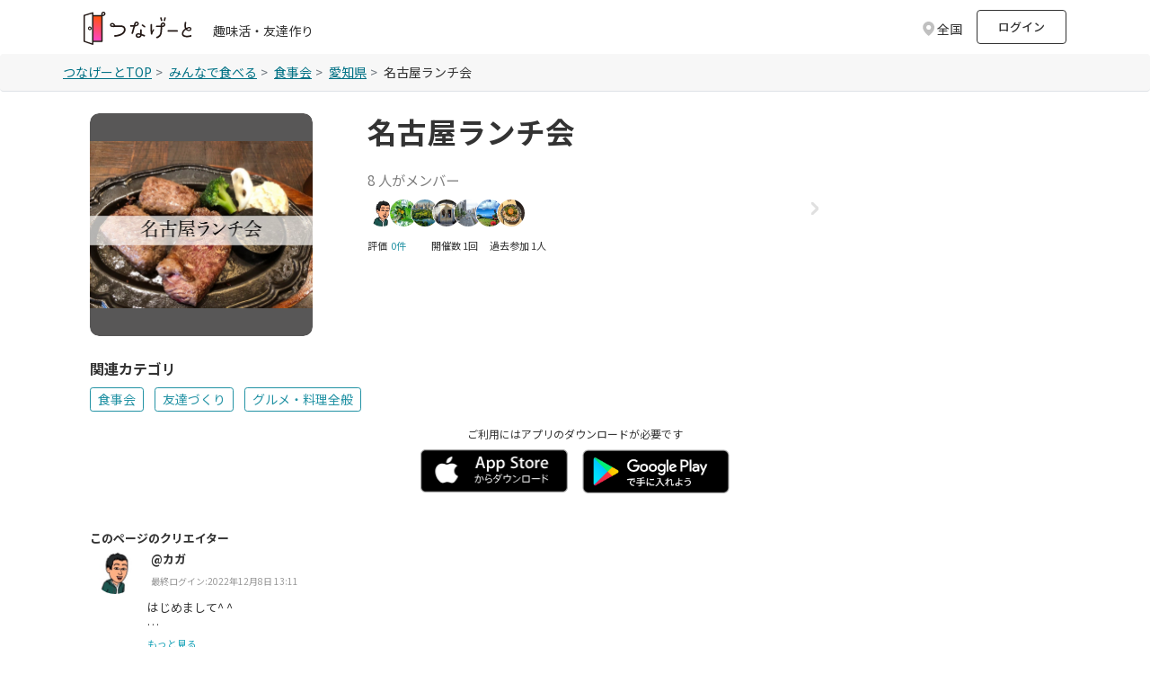

--- FILE ---
content_type: text/html; charset=utf-8
request_url: https://tunagate.com/circle/41935
body_size: 19878
content:
<!DOCTYPE html>
<html lang="ja">
    <head>
  <meta charset="UTF-8">
  <meta name="viewport" content="width=device-width, initial-scale=1.0">
  <meta http-equiv="X-UA-Compatible" content="ie=edge">

  <link rel="apple-touch-icon" sizes="180x180" href="/apple-touch-icon.png">
  <link rel="icon" type="image/png" sizes="32x32" href="/favicon-32x32.png">
  <link rel="icon" type="image/png" sizes="16x16" href="/favicon-16x16.png">
  <link rel="manifest" href="/site.webmanifest">
  <link rel="mask-icon" href="/safari-pinned-tab.svg" color="#5bbad5">
  <meta name="msapplication-TileColor" content="#da532c">
  <meta name="theme-color" content="#ffffff">

  <script>
var dataLayer = dataLayer || [];
dataLayer.push({
 'dimension1': 'not_logged_in',
 
 
 
 
 'dimension6': '0',
 
 
})
</script>

<!-- Google Tag Manager -->
<script>(function(w,d,s,l,i){w[l]=w[l]||[];w[l].push({'gtm.start':
new Date().getTime(),event:'gtm.js'});var f=d.getElementsByTagName(s)[0],
j=d.createElement(s),dl=l!='dataLayer'?'&l='+l:'';j.async=true;j.src=
'https://www.googletagmanager.com/gtm.js?id='+i+dl;f.parentNode.insertBefore(j,f);
})(window,document,'script','dataLayer','GTM-K2W6ZSM');</script>
<!-- End Google Tag Manager -->


  <title>【愛知県】食事会サークル 名古屋ランチ会 | 愛知県で 食事会 友達づくり グルメ・料理全般の活動中メンバー募集中 |  食事会 友達づくり グルメ・料理全般 | 【掲載サークル数No.1（65,471サークル）】社会人の趣味活・友達作り | つなげーと</title>
  <link rel="stylesheet" href="https://fonts.googleapis.com/css2?family=Material+Symbols+Outlined:opsz,wght,FILL,GRAD@20..48,100..700,0..1,-50..200" />
  <link rel="stylesheet" href="https://image.tunagate.net/assets/application2019-823d87fd244cdb121223da2f46a4e3eda7ec9be22193b8a8e610aa82c7949add.css" media="all" />
  <link rel="stylesheet" href="https://image.tunagate.net/packs/css/application-ef91cb9a.css" />
  <script src="https://image.tunagate.net/assets/application-32e4811501c20c3f8dd886578176e43d2b67971a6982fd08231e549e2f3734c3.js"></script>
    <script src="https://image.tunagate.net/packs/js/application-fb4acc8a2acb363c1363.js"></script>


  <meta name="csrf-param" content="authenticity_token" />
<meta name="csrf-token" content="nwf5ytEVa32njp8T2fF4_7g1PQntZ2H8U4LEVi2LptdbnRXRoXThjKg8v2EafunXBU9S2kqYK1wOI37VkBnHSw" />
  <meta name="keywords" content="サークル,社会人サークル,サークル,趣味活,友活,友達マッチング,交流イベント,趣味友達,友達作り,コミュニティ,名古屋ランチ会,愛知県, 食事会 友達づくり グルメ・料理全般,メンバー募集中" />
  <meta name="description" content="名古屋ランチ会 愛知県で 食事会 友達づくり グルメ・料理全般の活動中。メンバー募集中 | 「つなげーと」はサークル掲載数No.1の趣味活・友達作りができるプラットフォームです。社会人がイベントを通して交流して趣味友達が作れます。" />
  

  <meta property="og:url" content="https://tunagate.com/circle/41935">
  <meta property="og:title" content="【愛知県】食事会サークル 名古屋ランチ会 | 愛知県で 食事会 友達づくり グルメ・料理全般の活動中メンバー募集中 |  食事会 友達づくり グルメ・料理全般 | 【掲載サークル数No.1（65,471サークル）】社会人の趣味活・友達作り | つなげーと">
  <meta property="og:description" content="名古屋ランチ会 愛知県で 食事会 友達づくり グルメ・料理全般の活動中。メンバー募集中 | 「つなげーと」はサークル掲載数No.1の趣味活・友達作りができるプラットフォームです。社会人がイベントを通して交流して趣味友達が作れます。">
  <meta property="og:image" content="https://image.tunagate.net/circles/main_images/000/041/935/medium/56EBF841-0F67-4A12-A9A4-E402A759FA3C.jpeg">
  <meta property="og:type" content="website">
  <meta property="og:locale" content="ja_JP">
  <meta property="fb:app_id" content="1028637347265736">

  <meta name="twitter:card" content="summary_large_image">
  <meta name="twitter:site" content="@tunagate">
  <meta name="twitter:description" content="名古屋ランチ会 愛知県で 食事会 友達づくり グルメ・料理全般の活動中。メンバー募集中 | 「つなげーと」はサークル掲載数No.1の趣味活・友達作りができるプラットフォームです。社会人がイベントを通して交流して趣味友達が作れます。" />
  <meta name="twitter:image" content="https://image.tunagate.net/circles/main_images/000/041/935/medium/56EBF841-0F67-4A12-A9A4-E402A759FA3C.jpeg" />
  <meta name="note:card" content="summary_large_image"><meta content="telephone=no" name="format-detection" />

  <meta name="google-site-verification" content="ZMN5epoOme6tPV65XZIt6g5hB5Qx4jv6CWFPMTNjEgA" />
  <script src="https://www.youtube.com/iframe_api"></script>
</head>
  <body role="document" style="word-break: break-all;" class="royal_preloader scrollreveal">
    <!-- Google Tag Manager (noscript) -->
<noscript><iframe src="https://www.googletagmanager.com/ns.html?id=GTM-K2W6ZSM"
height="0" width="0" style="display:none;visibility:hidden"></iframe></noscript>
<!-- End Google Tag Manager (noscript) -->
    <div id="bg-boxed">
      <div class="boxed">
              <header id="header" class="bg-white">
    <div class="container d-flex justify-content-between align-items-center">
        <div class="header-logo d-flex">
          <a href="/">
            <img src="/img/logo.svg" class="logo-new">
          </a>
          <div class="ml-4 mt-4 pt-0 text-fz-14px d-none d-md-block ">
            趣味活・友達作り
          </div>
          <div class="ml-2 mt-4 pt-0 text-fz-12px d-block d-md-none ">
            趣味活・友達作り
          </div>
        </div>

        <div class="d-flex align-items-center">


        <div class="fixed-search-box mt-1_5 mr-2">
  <div class="search-box p-2">
    <div class="row align-items-center justify-content-between line-height-1 cursor-pointer">
      <p class="d-none d-md-block modal_button text-fz-14px text-black-80 text-reset col-auto mb-0 icon icon-area icon-area-gray">
          全国
      </p>
      <p class="d-block d-md-none modal_button text-fz-12px text-black-80 text-reset col-auto mb-0 icon icon-area icon-area-gray px-1">
          全国
      </p>
    </div>
  </div>
</div>
<div class="pref-modal d-none">
  <div class="modal-view">
    <div class="modal-view-fade-in">
      <div class="modal-view-overAll">
        <div class="modal-view-overlay">
          <div class="modal-view-large-dialog">
            <div class="modal-view-content">
              <div class="card bg-gray pt-3">
                <button class="close close__modal position-absolute position--modalclose close-button">
                  <span aria-hidden="true">&times;</span>
                </button>
                <h6 class="text-fw-bold text-center mb-3_5">地域を選択してください</h6>
                <div class="card bg-white h-100">
                  <ul class="nav flex-column">
                        <li class="nav-item p-3 border-bottom">
                          <label class="d-flex justify-content-between align-items-center mb-0 position-relative pref_select_button" data-pref_id="1" data-pref_key="hokkaido">
                            <span class="p-0 line-height-2 pl-3 mb-0">北海道</span>
                            <span class="checkbox__lg checkbox__noborder"></span>
                          </label>
                        </li>
                        <li class="nav-item p-3 border-bottom">
                          <label class="d-flex justify-content-between align-items-center mb-0 position-relative pref_select_button" data-pref_id="2" data-pref_key="aomori">
                            <span class="p-0 line-height-2 pl-3 mb-0">青森県</span>
                            <span class="checkbox__lg checkbox__noborder"></span>
                          </label>
                        </li>
                        <li class="nav-item p-3 border-bottom">
                          <label class="d-flex justify-content-between align-items-center mb-0 position-relative pref_select_button" data-pref_id="3" data-pref_key="iwate">
                            <span class="p-0 line-height-2 pl-3 mb-0">岩手県</span>
                            <span class="checkbox__lg checkbox__noborder"></span>
                          </label>
                        </li>
                        <li class="nav-item p-3 border-bottom">
                          <label class="d-flex justify-content-between align-items-center mb-0 position-relative pref_select_button" data-pref_id="4" data-pref_key="miyagi">
                            <span class="p-0 line-height-2 pl-3 mb-0">宮城県</span>
                            <span class="checkbox__lg checkbox__noborder"></span>
                          </label>
                        </li>
                        <li class="nav-item p-3 border-bottom">
                          <label class="d-flex justify-content-between align-items-center mb-0 position-relative pref_select_button" data-pref_id="5" data-pref_key="akita">
                            <span class="p-0 line-height-2 pl-3 mb-0">秋田県</span>
                            <span class="checkbox__lg checkbox__noborder"></span>
                          </label>
                        </li>
                        <li class="nav-item p-3 border-bottom">
                          <label class="d-flex justify-content-between align-items-center mb-0 position-relative pref_select_button" data-pref_id="6" data-pref_key="yamagata">
                            <span class="p-0 line-height-2 pl-3 mb-0">山形県</span>
                            <span class="checkbox__lg checkbox__noborder"></span>
                          </label>
                        </li>
                        <li class="nav-item p-3 border-bottom">
                          <label class="d-flex justify-content-between align-items-center mb-0 position-relative pref_select_button" data-pref_id="7" data-pref_key="fukushima">
                            <span class="p-0 line-height-2 pl-3 mb-0">福島県</span>
                            <span class="checkbox__lg checkbox__noborder"></span>
                          </label>
                        </li>
                        <li class="nav-item p-3 border-bottom">
                          <label class="d-flex justify-content-between align-items-center mb-0 position-relative pref_select_button" data-pref_id="8" data-pref_key="ibaraki">
                            <span class="p-0 line-height-2 pl-3 mb-0">茨城県</span>
                            <span class="checkbox__lg checkbox__noborder"></span>
                          </label>
                        </li>
                        <li class="nav-item p-3 border-bottom">
                          <label class="d-flex justify-content-between align-items-center mb-0 position-relative pref_select_button" data-pref_id="9" data-pref_key="tochigi">
                            <span class="p-0 line-height-2 pl-3 mb-0">栃木県</span>
                            <span class="checkbox__lg checkbox__noborder"></span>
                          </label>
                        </li>
                        <li class="nav-item p-3 border-bottom">
                          <label class="d-flex justify-content-between align-items-center mb-0 position-relative pref_select_button" data-pref_id="10" data-pref_key="gunma">
                            <span class="p-0 line-height-2 pl-3 mb-0">群馬県</span>
                            <span class="checkbox__lg checkbox__noborder"></span>
                          </label>
                        </li>
                        <li class="nav-item p-3 border-bottom">
                          <label class="d-flex justify-content-between align-items-center mb-0 position-relative pref_select_button" data-pref_id="11" data-pref_key="saitama">
                            <span class="p-0 line-height-2 pl-3 mb-0">埼玉県</span>
                            <span class="checkbox__lg checkbox__noborder"></span>
                          </label>
                        </li>
                        <li class="nav-item p-3 border-bottom">
                          <label class="d-flex justify-content-between align-items-center mb-0 position-relative pref_select_button" data-pref_id="12" data-pref_key="chiba">
                            <span class="p-0 line-height-2 pl-3 mb-0">千葉県</span>
                            <span class="checkbox__lg checkbox__noborder"></span>
                          </label>
                        </li>
                        <li class="nav-item p-3 border-bottom">
                          <label class="d-flex justify-content-between align-items-center mb-0 position-relative pref_select_button" data-pref_id="13" data-pref_key="tokyo">
                            <span class="p-0 line-height-2 pl-3 mb-0">東京都</span>
                            <span class="checkbox__lg checkbox__noborder"></span>
                          </label>
                        </li>
                        <li class="nav-item p-3 border-bottom">
                          <label class="d-flex justify-content-between align-items-center mb-0 position-relative pref_select_button" data-pref_id="14" data-pref_key="kanagawa">
                            <span class="p-0 line-height-2 pl-3 mb-0">神奈川県</span>
                            <span class="checkbox__lg checkbox__noborder"></span>
                          </label>
                        </li>
                        <li class="nav-item p-3 border-bottom">
                          <label class="d-flex justify-content-between align-items-center mb-0 position-relative pref_select_button" data-pref_id="15" data-pref_key="niigata">
                            <span class="p-0 line-height-2 pl-3 mb-0">新潟県</span>
                            <span class="checkbox__lg checkbox__noborder"></span>
                          </label>
                        </li>
                        <li class="nav-item p-3 border-bottom">
                          <label class="d-flex justify-content-between align-items-center mb-0 position-relative pref_select_button" data-pref_id="16" data-pref_key="toyama">
                            <span class="p-0 line-height-2 pl-3 mb-0">富山県</span>
                            <span class="checkbox__lg checkbox__noborder"></span>
                          </label>
                        </li>
                        <li class="nav-item p-3 border-bottom">
                          <label class="d-flex justify-content-between align-items-center mb-0 position-relative pref_select_button" data-pref_id="17" data-pref_key="ishikawa">
                            <span class="p-0 line-height-2 pl-3 mb-0">石川県</span>
                            <span class="checkbox__lg checkbox__noborder"></span>
                          </label>
                        </li>
                        <li class="nav-item p-3 border-bottom">
                          <label class="d-flex justify-content-between align-items-center mb-0 position-relative pref_select_button" data-pref_id="18" data-pref_key="fukui">
                            <span class="p-0 line-height-2 pl-3 mb-0">福井県</span>
                            <span class="checkbox__lg checkbox__noborder"></span>
                          </label>
                        </li>
                        <li class="nav-item p-3 border-bottom">
                          <label class="d-flex justify-content-between align-items-center mb-0 position-relative pref_select_button" data-pref_id="19" data-pref_key="yamanashi">
                            <span class="p-0 line-height-2 pl-3 mb-0">山梨県</span>
                            <span class="checkbox__lg checkbox__noborder"></span>
                          </label>
                        </li>
                        <li class="nav-item p-3 border-bottom">
                          <label class="d-flex justify-content-between align-items-center mb-0 position-relative pref_select_button" data-pref_id="20" data-pref_key="nagano">
                            <span class="p-0 line-height-2 pl-3 mb-0">長野県</span>
                            <span class="checkbox__lg checkbox__noborder"></span>
                          </label>
                        </li>
                        <li class="nav-item p-3 border-bottom">
                          <label class="d-flex justify-content-between align-items-center mb-0 position-relative pref_select_button" data-pref_id="21" data-pref_key="gifu">
                            <span class="p-0 line-height-2 pl-3 mb-0">岐阜県</span>
                            <span class="checkbox__lg checkbox__noborder"></span>
                          </label>
                        </li>
                        <li class="nav-item p-3 border-bottom">
                          <label class="d-flex justify-content-between align-items-center mb-0 position-relative pref_select_button" data-pref_id="22" data-pref_key="shizuoka">
                            <span class="p-0 line-height-2 pl-3 mb-0">静岡県</span>
                            <span class="checkbox__lg checkbox__noborder"></span>
                          </label>
                        </li>
                        <li class="nav-item p-3 border-bottom">
                          <label class="d-flex justify-content-between align-items-center mb-0 position-relative pref_select_button" data-pref_id="23" data-pref_key="aichi">
                            <span class="p-0 line-height-2 pl-3 mb-0">愛知県</span>
                            <span class="checkbox__lg checkbox__noborder"></span>
                          </label>
                        </li>
                        <li class="nav-item p-3 border-bottom">
                          <label class="d-flex justify-content-between align-items-center mb-0 position-relative pref_select_button" data-pref_id="24" data-pref_key="mie">
                            <span class="p-0 line-height-2 pl-3 mb-0">三重県</span>
                            <span class="checkbox__lg checkbox__noborder"></span>
                          </label>
                        </li>
                        <li class="nav-item p-3 border-bottom">
                          <label class="d-flex justify-content-between align-items-center mb-0 position-relative pref_select_button" data-pref_id="25" data-pref_key="shiga">
                            <span class="p-0 line-height-2 pl-3 mb-0">滋賀県</span>
                            <span class="checkbox__lg checkbox__noborder"></span>
                          </label>
                        </li>
                        <li class="nav-item p-3 border-bottom">
                          <label class="d-flex justify-content-between align-items-center mb-0 position-relative pref_select_button" data-pref_id="26" data-pref_key="kyoto">
                            <span class="p-0 line-height-2 pl-3 mb-0">京都府</span>
                            <span class="checkbox__lg checkbox__noborder"></span>
                          </label>
                        </li>
                        <li class="nav-item p-3 border-bottom">
                          <label class="d-flex justify-content-between align-items-center mb-0 position-relative pref_select_button" data-pref_id="27" data-pref_key="osaka">
                            <span class="p-0 line-height-2 pl-3 mb-0">大阪府</span>
                            <span class="checkbox__lg checkbox__noborder"></span>
                          </label>
                        </li>
                        <li class="nav-item p-3 border-bottom">
                          <label class="d-flex justify-content-between align-items-center mb-0 position-relative pref_select_button" data-pref_id="28" data-pref_key="hyogo">
                            <span class="p-0 line-height-2 pl-3 mb-0">兵庫県</span>
                            <span class="checkbox__lg checkbox__noborder"></span>
                          </label>
                        </li>
                        <li class="nav-item p-3 border-bottom">
                          <label class="d-flex justify-content-between align-items-center mb-0 position-relative pref_select_button" data-pref_id="29" data-pref_key="nara">
                            <span class="p-0 line-height-2 pl-3 mb-0">奈良県</span>
                            <span class="checkbox__lg checkbox__noborder"></span>
                          </label>
                        </li>
                        <li class="nav-item p-3 border-bottom">
                          <label class="d-flex justify-content-between align-items-center mb-0 position-relative pref_select_button" data-pref_id="30" data-pref_key="wakayama">
                            <span class="p-0 line-height-2 pl-3 mb-0">和歌山県</span>
                            <span class="checkbox__lg checkbox__noborder"></span>
                          </label>
                        </li>
                        <li class="nav-item p-3 border-bottom">
                          <label class="d-flex justify-content-between align-items-center mb-0 position-relative pref_select_button" data-pref_id="31" data-pref_key="tottori">
                            <span class="p-0 line-height-2 pl-3 mb-0">鳥取県</span>
                            <span class="checkbox__lg checkbox__noborder"></span>
                          </label>
                        </li>
                        <li class="nav-item p-3 border-bottom">
                          <label class="d-flex justify-content-between align-items-center mb-0 position-relative pref_select_button" data-pref_id="32" data-pref_key="shimane">
                            <span class="p-0 line-height-2 pl-3 mb-0">島根県</span>
                            <span class="checkbox__lg checkbox__noborder"></span>
                          </label>
                        </li>
                        <li class="nav-item p-3 border-bottom">
                          <label class="d-flex justify-content-between align-items-center mb-0 position-relative pref_select_button" data-pref_id="33" data-pref_key="okayama">
                            <span class="p-0 line-height-2 pl-3 mb-0">岡山県</span>
                            <span class="checkbox__lg checkbox__noborder"></span>
                          </label>
                        </li>
                        <li class="nav-item p-3 border-bottom">
                          <label class="d-flex justify-content-between align-items-center mb-0 position-relative pref_select_button" data-pref_id="34" data-pref_key="hiroshima">
                            <span class="p-0 line-height-2 pl-3 mb-0">広島県</span>
                            <span class="checkbox__lg checkbox__noborder"></span>
                          </label>
                        </li>
                        <li class="nav-item p-3 border-bottom">
                          <label class="d-flex justify-content-between align-items-center mb-0 position-relative pref_select_button" data-pref_id="35" data-pref_key="yamaguchi">
                            <span class="p-0 line-height-2 pl-3 mb-0">山口県</span>
                            <span class="checkbox__lg checkbox__noborder"></span>
                          </label>
                        </li>
                        <li class="nav-item p-3 border-bottom">
                          <label class="d-flex justify-content-between align-items-center mb-0 position-relative pref_select_button" data-pref_id="36" data-pref_key="tokushima">
                            <span class="p-0 line-height-2 pl-3 mb-0">徳島県</span>
                            <span class="checkbox__lg checkbox__noborder"></span>
                          </label>
                        </li>
                        <li class="nav-item p-3 border-bottom">
                          <label class="d-flex justify-content-between align-items-center mb-0 position-relative pref_select_button" data-pref_id="37" data-pref_key="kagawa">
                            <span class="p-0 line-height-2 pl-3 mb-0">香川県</span>
                            <span class="checkbox__lg checkbox__noborder"></span>
                          </label>
                        </li>
                        <li class="nav-item p-3 border-bottom">
                          <label class="d-flex justify-content-between align-items-center mb-0 position-relative pref_select_button" data-pref_id="38" data-pref_key="ehime">
                            <span class="p-0 line-height-2 pl-3 mb-0">愛媛県</span>
                            <span class="checkbox__lg checkbox__noborder"></span>
                          </label>
                        </li>
                        <li class="nav-item p-3 border-bottom">
                          <label class="d-flex justify-content-between align-items-center mb-0 position-relative pref_select_button" data-pref_id="39" data-pref_key="kochi">
                            <span class="p-0 line-height-2 pl-3 mb-0">高知県</span>
                            <span class="checkbox__lg checkbox__noborder"></span>
                          </label>
                        </li>
                        <li class="nav-item p-3 border-bottom">
                          <label class="d-flex justify-content-between align-items-center mb-0 position-relative pref_select_button" data-pref_id="40" data-pref_key="fukuoka">
                            <span class="p-0 line-height-2 pl-3 mb-0">福岡県</span>
                            <span class="checkbox__lg checkbox__noborder"></span>
                          </label>
                        </li>
                        <li class="nav-item p-3 border-bottom">
                          <label class="d-flex justify-content-between align-items-center mb-0 position-relative pref_select_button" data-pref_id="41" data-pref_key="saga">
                            <span class="p-0 line-height-2 pl-3 mb-0">佐賀県</span>
                            <span class="checkbox__lg checkbox__noborder"></span>
                          </label>
                        </li>
                        <li class="nav-item p-3 border-bottom">
                          <label class="d-flex justify-content-between align-items-center mb-0 position-relative pref_select_button" data-pref_id="42" data-pref_key="nagasaki">
                            <span class="p-0 line-height-2 pl-3 mb-0">長崎県</span>
                            <span class="checkbox__lg checkbox__noborder"></span>
                          </label>
                        </li>
                        <li class="nav-item p-3 border-bottom">
                          <label class="d-flex justify-content-between align-items-center mb-0 position-relative pref_select_button" data-pref_id="43" data-pref_key="kumamoto">
                            <span class="p-0 line-height-2 pl-3 mb-0">熊本県</span>
                            <span class="checkbox__lg checkbox__noborder"></span>
                          </label>
                        </li>
                        <li class="nav-item p-3 border-bottom">
                          <label class="d-flex justify-content-between align-items-center mb-0 position-relative pref_select_button" data-pref_id="44" data-pref_key="oita">
                            <span class="p-0 line-height-2 pl-3 mb-0">大分県</span>
                            <span class="checkbox__lg checkbox__noborder"></span>
                          </label>
                        </li>
                        <li class="nav-item p-3 border-bottom">
                          <label class="d-flex justify-content-between align-items-center mb-0 position-relative pref_select_button" data-pref_id="45" data-pref_key="miyazaki">
                            <span class="p-0 line-height-2 pl-3 mb-0">宮崎県</span>
                            <span class="checkbox__lg checkbox__noborder"></span>
                          </label>
                        </li>
                        <li class="nav-item p-3 border-bottom">
                          <label class="d-flex justify-content-between align-items-center mb-0 position-relative pref_select_button" data-pref_id="46" data-pref_key="kagoshima">
                            <span class="p-0 line-height-2 pl-3 mb-0">鹿児島県</span>
                            <span class="checkbox__lg checkbox__noborder"></span>
                          </label>
                        </li>
                        <li class="nav-item p-3 border-bottom">
                          <label class="d-flex justify-content-between align-items-center mb-0 position-relative pref_select_button" data-pref_id="47" data-pref_key="okinawa">
                            <span class="p-0 line-height-2 pl-3 mb-0">沖縄県</span>
                            <span class="checkbox__lg checkbox__noborder"></span>
                          </label>
                        </li>
                  </ul>
                </div>
              </div>
            </div>
          </div>
        </div>
      </div>
    </div>
  </div>
</div>

<script>
$(function(){
  $('.modal_button').on('click', function(e){
    $('.pref-modal').removeClass('d-none')
  });

  $('.close-button').on('click', function(e){
    $('.pref-modal').addClass('d-none')
  });

  $('.pref_select_button').on('click', function() {
    const pref_id = $(this).data('pref_id');
    const pref_key = $(this).data('pref_key');
        $.ajax({
          url: '/api/user/cookie_pref_setting',
          type: 'POST',
          cache: false,
          data: {
            pref_id: pref_id,
          },
        })
          .done(
            function () {
              location.reload();
            }.bind(this)
          )
          .fail(function () {}.bind(this));
  });





});
</script>
            <li class="mr-2 list-unstyled d-none d-md-block" style="line-height: 35px;">
              <a href="/users/sign_in?rurl=%2Fcircle%2F41935" class="p-2 text-fz-13px text-fw-500 btn btn-outline-gray m-0" style="height: 38px; width: 100px;">ログイン</a>
            </li>
        </div>


    </div>
  </header>
  <!-- search-box -->

<script>
$(function() {
  $('.modal_button_view').on('click',function(){
    $('.modal_view_content_header').fadeIn();
  });
  $('.modal_view_content_header').on('click',function(){
    $('.modal_view_content_header').fadeOut();
  });
});

$(function() {
});

function get_unread_message_count() {
  $.ajax({
    type: "GET",
    url: '/api/message/unread_message_count',
    cache: false,
    data: {
    },
    success: function (dt) {
      if (dt != '0') {
        $('.badge-replacement').addClass('badge--unread2');
      } else {
        $('.badge-replacement').removeClass('badge--unread2');
      }
    }
  });
}

function unchecked_notification_count() {
  $.ajax({
    type: "GET",
    url: '/api/notification/unchecked_notification_count',
    cache: false,
    data: {
    },
    success: function (dt) {
      if (dt != '0') {
        $('.badge-notification-replacement').addClass('badge--unchecked2');
      } else {
        $('.badge-notification-replacement').removeClass('badge--unchecked2');
      }
    }
  });
}

function unchecked_necessary_count() {
  $.ajax({
    type: "GET",
    url: '/api/notification/necessary_count',
    cache: false,
    data: {
    },
    success: function (dt) {
      if (dt != '0') {
        $('.badge-necessary-replacement').append(
          `<span class="badge--unchecked-necessary badge text-fz-12px">${dt}</span>`
        )
      } else {
        $('.badge-necessary-replacement').removeClass('badge--unchecked-necessary');
      }
    }
  });
}
</script>

        
        


      <div class="nav_top__tabbar1 d-none d-md-block">
      <nav aria-label="breadcrumb" class="breadcrumb border-bottom">
        <ul class="mb-0 rounded-0 breadcrumb--scroll px-0 container">
            <li class="breadcrumb-item breadcrumb-item--pattern text-fz-14px"><a href="/" class="breadcrumb-item__link">つなげーとTOP</a></li>
                  <li class="pl-0 breadcrumb-item breadcrumb-item--pattern text-fz-14px">
                    <a href="/eatings" class="breadcrumb-item__link">
                      みんなで食べる
                    </a>
                  </li>
                <li class="pl-0 breadcrumb-item breadcrumb-item--pattern text-fz-14px">
                  <a href="/search/all/609" class="breadcrumb-item__link">
                    食事会
                  </a>
                </li>
                <li class="pl-0 breadcrumb-item breadcrumb-item--pattern text-fz-14px">
                  <a
                    href="/search/aichi" class="breadcrumb-item__link"
                  >
                    愛知県
                  </a>
                </li>
              <li class="pl-0 breadcrumb-item breadcrumb-item--pattern text-fz-14px">
                名古屋ランチ会
              </li>
        </ul>
      </nav>
    </div>


<main class="bg-white h-100">
  <div class="container">
    <div class="container mt-4">

      <div class="row mb-4">
        <!-- TOP画像 -->
        <div class="align-items-start col-6 col-md-3" style="border-radius: 8px;">
          <div aria-hidden="false" data-swipeable="true" 
              style="border-radius: 10px; max-width: 100%; flex-shrink: 0; overflow: hidden;">
            <figure class="square-box mb-0">
              <img alt="名古屋ランチ会"
                  class="square-img lazyloaded"
                  src="https://image.tunagate.net/circles/main_images/000/041/935/large/56EBF841-0F67-4A12-A9A4-E402A759FA3C.jpeg"
                  style="border-radius: 10px; object-fit: contain; background: #585757;" />
            </figure>
          </div>
        </div>
        <div class="row align-items-start col-6 col-md-8 ml-md-3">
          <!-- サークル情報 -->
          <div class="col-md-9 d-flex" style="display: flex; flex-direction: column;">
            <h1 id="circle-name" 
                class="text-fw-bold "
                style="font-size: calc(1rem + 1.3vw); margin: 0;">
                名古屋ランチ会
            </h1>
            <p class="text-fz-small mt-4" style="color: gray; font-size: calc(0.8rem + 0.2vw); margin: 5px 0;">
              8 
              人がメンバー
            </p>
              <!--  メンバーリスト　-->
              <div class="bg-white mb-1 pt-0">
                <a href="/circle/41935/members" class="display-block">
                  <div class="d-flex align-items-center">
                    <ul class="event-participant-list d-flex list-unstyled scrollable-list w-100" style="margin: 0; padding: 0px; white-space: nowrap;">
                          <img data-src="https://image.tunagate.net/users/avatars/000/140/601/thumb/93653CF5-367C-482B-94EE-BE0BDEFA9349.jpeg" class="lazyload event-member-icon-medium" alt="">
                          <img data-src="https://image.tunagate.net/avatar/avatar_image_thumb/avatar_image_032.jpg" class="lazyload event-member-icon-medium" alt="">
                          <img data-src="https://image.tunagate.net/users/avatars/000/183/192/thumb/B3E96D2F-1067-4B1C-8497-7893F73F76A7.jpeg" class="lazyload event-member-icon-medium" alt="">
                          <img data-src="https://image.tunagate.net/avatar/avatar_image_thumb/avatar_image_040.jpg" class="lazyload event-member-icon-medium" alt="">
                          <img data-src="https://image.tunagate.net/avatar/avatar_image_thumb/avatar_image_030.jpg" class="lazyload event-member-icon-medium" alt="">
                          <img data-src="https://image.tunagate.net/uploads/store/user/160468/avatar/thumb-d8bd3a95271f8bcee2666a52e7178c88.jpg" class="lazyload event-member-icon-medium" alt="">
                          <img data-src="https://image.tunagate.net/uploads/store/user/55420/avatar/thumb-f92853bad48243ea8c45d1b8930a79d1.jpg" class="lazyload event-member-icon-medium" alt="">
                    </ul>
                    <span class="d-block mb-3"><img src="/assets2019/img/icon_linknext.svg" alt=""></span>
                  </div>
                </a>
              </div>
                <div class="row no-gutters mt-1">
                    <p class="my-0 text-fz-11px"><span style="color: #333;">評価</span></p>
                    <a href="/circle/41935/circles_reviews" class="text-fz-11px pl-1 pb-0 mr-3">0件　</a>
                  <div class="row pl-3">
                    <p class="mb-0 text-fz-11px">開催数 1回 　</p>
                    <p class="mb-0 text-fz-11px">過去参加 1人</p>
                  </div>
                </div>
          </div>
          <!-- サークル加入ボタン -->
          <div class="d-none d-md-block mt-3 mt-md-0" style="text-align: center;">
            
          </div>
        </div>
      </div>


      <div class="d-block d-md-none mt-3 text-center">
        
      </div>
      
      <!-- X共有、スマホの時 -->
        <div class="d-block d-md-none twitter-fixed-container mr-1" id="twitterIcon">
          <p class="x-share-btn">
            <a href="https://twitter.com/share?url=https%3A%2F%2Ftunagate.com%2Fcircle%2F41935&related=tunagate&hashtags=つなげーと&text=名古屋ランチ会..."
              rel="nofollow" target="_blank">
              <img src='/img/x-logo-white.png' alt="X logo">
            </a>
          </p>
        </div>

      <!-- 関連カテゴリ -->
        <div style="margin-top: 8px; margin-bottom: 16px;">
            <p style="font-weight: bold; margin: 0;">関連カテゴリ</p>
            <div style="display: flex; flex-wrap: wrap; gap: 8px; margin-top: 8px;">
              <div class="scrollable-list mb-2 w-100">
                  <a href="/search/aichi/609">
                    <p class="btn btn-outline-primary btn-outline-blue btn-sm btn-sm--expand mr-2 d-inline-block mb-0">
                      食事会
                    </p>
                  </a>
                  <a href="/search/aichi/6">
                    <p class="btn btn-outline-primary btn-outline-blue btn-sm btn-sm--expand mr-2 d-inline-block mb-0">
                      友達づくり
                    </p>
                  </a>
                  <a href="/search/aichi/5">
                    <p class="btn btn-outline-primary btn-outline-blue btn-sm btn-sm--expand mr-2 d-inline-block mb-0">
                      グルメ・料理全般
                    </p>
                  </a>
                <div class="d-md-block">
                  <p class="text-center text-fz-12px mt-3 mb-0">ご利用にはアプリのダウンロードが必要です</p>
                  <div class="d-flex justify-content-center w-100">
                    <div class="col-4 col-sm-4 col-md-3 col-lg-2 p-0">
                      <a href="/apps/ios" id="btn-ios-download" class="btn-app-download">
                        <img src="/assets2019/img/top/badge-lrg.png" srcset="/assets2019/img/top/badge-lrg@2x.png 2x,/assets2019/img/top/badge-lrg@3x.png 3x" alt="" class="w-100 p-2 float-right">
                      </a>
                    </div>
                    <div class="col-4 col-sm-4 col-md-3 col-lg-2 p-0">
                      <a href="/apps/android" id="btn-android-download" class="btn-app-download">
                        <img src="/assets2019/img/top/ja_badge_web_generic@3x.png" alt="" class="w-100 float-left p-2">
                      </a>
                    </div>
                  </div>
                </div>
              </div>
            </div>
    </div>

    <div id="modal-root"></div>
    <div data-react-class="redux/containers/circle_page/profile" data-react-props="{&quot;circleId&quot;:41935,&quot;blogs&quot;:[],&quot;events&quot;:[],&quot;child_circles&quot;:[],&quot;userSignedIn&quot;:false,&quot;isCircleMember&quot;:false,&quot;myFollowingFutureEventIds&quot;:null,&quot;albums&quot;:[],&quot;usersCircles&quot;:null,&quot;circleName&quot;:&quot;名古屋ランチ会&quot;,&quot;currentUser&quot;:{},&quot;companyId&quot;:null,&quot;hashedCompanyId&quot;:null,&quot;isOshikatsu&quot;:false}" data-hydrate="t" data-react-cache-id="redux/containers/circle_page/profile-0"><div class="container" data-reactroot=""><div class="tab-content"><div class="container-fluid px-0 mx-0"></div></div></div></div>


    <div class="col-lg-5 mt-4 pl-0">
          <p class="text-fz-13px text-fw-bold mb-1">このページのクリエイター</p>
          <div class="ml-1 d-flex pb-1 align-items-center">
            <img alt="Create User Image" class="rounded-circle mr-3 member-icon_48px" onerror="this.src=&#39;/images/ja2/img_noimage.gif&#39;" src="https://image.tunagate.net/users/avatars/000/140/601/thumb/93653CF5-367C-482B-94EE-BE0BDEFA9349.jpeg" />
            <div class="">
              <p class="mb-0 line-1 text-fz-13px text-fw-bold">@カガ</p>
              <p class="mt-2 mb-2 text-fz-xs text-gray">最終ログイン:2022年12月8日 13:11</p>
            </div>
          </div>
            <div style="padding-left: 64px;">
              <p id="user-introduction" class="mb-0 line-2 text-fz-13px">
                はじめまして^ ^<br><br>カガです。<br><br><br><br>1984年生まれ<br><br>名古屋市在住です。<br><br>メーカーで開発の仕事をしてます。<br><br><br><br>気分転換がてら<br><br>カフェ行くことが多いです^ ^<br><br><br><br>主に土日に<br><br>モーニング会、ランチ会、カフェ会を<br><br>やったりしてます♪
              </p>
              <p id="read-more" class="text-info text-fz-11px mt-1">もっと見る</p>
            </div>
    </div>
      <p class="text-fz-13px text-fw-bold mb-1">主な活動場所</p>
      <div class="row no-gutters mb-3 ml-2 text-fz-14px">
          <p class="mb-2 icon icon-area">
            愛知県
          </p>
      </div>
    <h6 class="text-fz-15px text-fw-bold text-222 mt-0">説明</h6>
    <div class="single-body single-body-margin">
      <p class="description line-3">
        名古屋市内でランチを<br>一緒に行ける友達が欲しくて<br>「名古屋ランチ会」サークルを設立しました✨<br><br>◆ランチ会概要◆<br>[開催日]：土日の11:30<br>[活動地域]：名古屋市中区周辺<br>[参加費]　：ご自身の飲食代のみ<br><br>◆どんな感じでやってるか◆<br>参加者は自分以外1人でもいれば<br>開催します。<br>MAX4人でまったり話せるかなと思います🍀<br><br>◆参加者の年齢層◆<br>20代、30代が多いです。<br><br>◆こんな人にオススメ◆<br>・イベントに興味ある(小規模で話しやすいです)<br>・気軽に会える友達を作りたい<br>・愛知に引っ越してきたばかり<br>・新しい趣味を見つけたい<br><br>◆管理者ってこんな人◆<br>・37歳、男性<br>・好奇心旺盛<br>・意外と聞く方が好き。<br><br>◆サークル設立のきっかけ◆<br>社会人生活も10年以上となり、人間関係の変化もたくさん経験しました🤗<br>固すぎず緩すぎずで、長くゆるく仲良くできる人との出会いを作りたくて、サークルを設立しました！<br><br>◆管理人からの一言◆<br>まずは分からないことあれば<br>気軽にご連絡いただけると<br>嬉しいです♪
      </p>
      <p><a class="description-show" style="color:#2292a4;cursor:pointer">もっと読む…</a></p>
    </div>

    
    <!-- PCのとき、X共有ボタン -->
      <div class="d-none d-md-block">
        <h6 class="text-fz-15px text-fw-bold text-222 mt-4">共有</h6>
        <p class="x-share-btn" style="margin-top: 16px;">
          <a href="https://twitter.com/share?url=https%3A%2F%2Ftunagate.com%2Fcircle%2F41935&related=tunagate&hashtags=つなげーと&text=名古屋ランチ会..."
            rel="nofollow" target="_blank">
            <img src='/img/x-logo-white.png' alt="X logo">
          </a>
        </p>
      </div>

        <div class="bg-white mb-0" id="circle_comment">
          <hr />
          <h6 class="text-fz-15px text-fw-bold text-222 mt-4">主催者へ問い合わせ</h6>
          <div class=" pt-2 pb-1">
            <!-- <ul class="list-unstyled mb-0">
              
            </ul> -->
            <div class="report-modal d-none">
              <div class="modal-view" style="position: relative; z-index: 10001;"><div class="modal-view-fade-in"><div class="modal-view-overAll"><div class="modal-view-overlay"></div><div class="modal-view-dialog"><div class="modal-view-content"><div class="modal-view-header"><p style="margin: 0px 0px 6px; padding-top: 1.5em;"><strong>コメントを通報</strong></p></div><div class="modal-view-body" style="padding-bottom: 2em;"><p>コメントを通報しますか？</p></div><div class="modal-view-footer"><a class="report-modal-cancel modal-view-button-left-6">キャンセル</a><a class="report-modal-ok modal-view-button-right-6">OK</a></div></div></div></div></div></div>
            </div>
            <div class="report-complete-modal d-none">
              <div class="modal-view"><div class="modal-view-fade-in"><div class="modal-view-overAll"><div class="modal-view-overlay"></div><div class="modal-view-dialog"><div class="modal-view-content"><div class="modal-view-header"><p style="margin: 0px 15px 6px;"><strong>完了</strong></p></div><div class="modal-view-body"><p>コメントの通報が完了しました。</p></div><div class="modal-view-footer"><a class="report-complete-modal-ok modal-view-button-center-12">OK</a></div></div></div></div></div></div>
            </div>
          </div>
        </div>
          <form class="" method="post" action="/member/profile/0112373092338/connect"><button class="a-button a-button__top a-button__top--outline mx-0 ml-auto mr-auto mt-0 mb-2 w-100" type="submit">
            💬 主催者へ個別にメッセージを送る
</button><input type="hidden" name="authenticity_token" value="AZAVLof9JbibS3T__sbMbHeSmwloh9N7YUgcMSQ-EZXFCvk195yvSZT5VI09SV1Eyuj02s94mds86aaymaxwCQ" autocomplete="off" /><input type="hidden" name="circle_param" value="LnDXlZnN" autocomplete="off" /></form>        <div class="text-center" >
          <span style="font-size: 12px; color: #666;">※内容は他の参加者には公開されません</span>
        </div>

        <h4 class="text-fz-15px text-fw-bold text-222 mt-4">イベントレビュー</h4>
        <div data-react-class="redux/components/circles_reviews/review_list" data-react-props="{&quot;circleId&quot;:41935,&quot;currentUser&quot;:null,&quot;isFormShow&quot;:false,&quot;digestPage&quot;:true}" data-react-cache-id="redux/components/circles_reviews/review_list-0"></div>
        <p class="text-center"><a href="/circle/41935/circles_reviews" class="a-button a-button__top a-button__top--outline mx-0 ml-auto mr-auto mt-3">レビューをもっと見る</a></p>

      <section class="bg-white mb-3 pt-4 pb-3">
        <div class="container">
          <h2 class="h2 h2--extend -crown">あなたへのおすすめサークル</h2>
          <ul class="scrollable-list pl-0 ib-list d-flex">
            <div class="col-12 col-sm-12 col-md-6 col-lg-6 p-1">
  <div class="bg-white search-shadow2 pt-2 pb-2 rounded_20 h-100 w-100">
    <a
      href="/circle/80621"
      class="hov--default"
    >
      <div class="container">
        <div class="row d-flex">
          <div class="col-5 col-md-5 pr-0 pt-2 pb-2">
            <div class="adjust-box2 adjust-box-1x1 content-align-center">
              <img
                alt="東京あそび隊"
                class="rounded_20 w-100 object-fit-contain adjust-box-inner lazyloaded bg-graydark3"
                src="https://image.tunagate.net/circles/main_images/000/080/621/medium/A920C70E-4237-4F6B-B69F-F19CD26FFC5D.jpeg"
              />
            </div>
          </div>
          <div class="col-7 col-md-7">
            <div class="p-1">
              <h6
                class="mb-1 mt-1 text-fz-16px text-fz-bold w-100 line-2"
              >
                東京あそび隊
              </h6>

                <div class="w-100">
                  <ul
                    class="list-unstyled mb-0 w-100"
                    style="overflow: hidden; white-space: nowrap;"
                  >
                      <p class="btn btn-outline-gray2 btn-sm--expand3 text-fz-xs p-1 mr-2 mb-0" >
                        ライブ
                      </p>
                      <p class="btn btn-outline-gray2 btn-sm--expand3 text-fz-xs p-1 mr-2 mb-0" >
                        イベント
                      </p>
                      <p class="btn btn-outline-gray2 btn-sm--expand3 text-fz-xs p-1 mr-2 mb-0" >
                        食事会
                      </p>
                  </ul>
                </div>

              <div class="row no-gutters mt-1">
                <span
                  class="text-fz-11px text-info pb-0 text-gray"
                ><span class="star-full">★</span><span class="star-full">★</span><span class="star-full">★</span><span class="star-full">★</span><span class="star-full">★</span></span>
                <span class="text-fz-11px text-info pl-1 pb-0 text-gray">
                  39件
                </span>
              </div>
              <p class="text-fz-xs text-gray mt-2 mb-0 w-100 line-2">
                九州から上京して、東京でいろんな体験したいなと思って立ち上げました！

お笑い、音楽、グルメが好き♪

お笑い好きで集まるイベントを中心に
共通点や共通体験で集まるイベントを企画しています😊
              </p>
              <div class="d-flex">
                <p class="text-gray mt-1 mb-0 line-1 icon icon-area mr-0 text-fz-11px w-100">
                  <span class="">
                    東京都
                  </span>
                </p>
              </div>
            </div>
          </div>
        </div>
      </div>
    </a>
  </div>
</div><div class="col-12 col-sm-12 col-md-6 col-lg-6 p-1">
  <div class="bg-white search-shadow2 pt-2 pb-2 rounded_20 h-100 w-100">
    <a
      href="/circle/76148"
      class="hov--default"
    >
      <div class="container">
        <div class="row d-flex">
          <div class="col-5 col-md-5 pr-0 pt-2 pb-2">
            <div class="adjust-box2 adjust-box-1x1 content-align-center">
              <img
                alt="🌹アンジュ🌹30代40代の友達作りサークル"
                class="rounded_20 w-100 object-fit-contain adjust-box-inner lazyloaded bg-graydark3"
                src="https://image.tunagate.net/uploads/store/circle/76148/main_image/medium-ce60f9fb151f420dc61fc0a5e12c0e85.jpg"
              />
            </div>
          </div>
          <div class="col-7 col-md-7">
            <div class="p-1">
              <h6
                class="mb-1 mt-1 text-fz-16px text-fz-bold w-100 line-2"
              >
                🌹アンジュ🌹30代40代の友達作りサークル
              </h6>

                <div class="w-100">
                  <ul
                    class="list-unstyled mb-0 w-100"
                    style="overflow: hidden; white-space: nowrap;"
                  >
                      <p class="btn btn-outline-gray2 btn-sm--expand3 text-fz-xs p-1 mr-2 mb-0" >
                        食事会
                      </p>
                      <p class="btn btn-outline-gray2 btn-sm--expand3 text-fz-xs p-1 mr-2 mb-0" >
                        麻雀
                      </p>
                      <p class="btn btn-outline-gray2 btn-sm--expand3 text-fz-xs p-1 mr-2 mb-0" >
                        BBQ
                      </p>
                  </ul>
                </div>

              <div class="row no-gutters mt-1">
                <span
                  class="text-fz-11px text-info pb-0 text-gray"
                ><span class="star-full">★</span><span class="star-full">★</span><span class="star-full">★</span><span class="star-full">★</span><span class="star-half">★</span></span>
                <span class="text-fz-11px text-info pl-1 pb-0 text-gray">
                  607件
                </span>
              </div>
              <p class="text-fz-xs text-gray mt-2 mb-0 w-100 line-2">
                数あるサークルの中から、ご覧いただきありがとうございます！社会人サークルアンジュは30代40代の友達作りサークルです✮

立食パーティー、食事会、麻雀、散策、お花見、BBQなど、30代が6割、40代が4割。初参加の方も3〜4割ほどいらっしゃいます。

特徴は初参加の方が溶け込みやすい雰囲気で、内輪で盛り上がるサークルではありません✮初参加の方もよく来て下さる方も和やかにお話しできる雰囲気だと思います(^^)

参加されてる方は会社員が多く、ふつうの30代40代の方々です。ぜひ気軽に参加して頂きたくさんの方と交流してほしいと思っています☆

会社や普段のルーティンの中では、本来出会うことがなかった人たちと気軽に出会えるので、不安な気持ちはあると思いますがぜひ一度お越しいただき、当サークルの雰囲気を感じてもらえたらと思います✨

🔴以下の40～55歳の交流会も主催していますので、40代の方はそちらも併せてよろしくお願いします。
https://tunagate.com/circle/93543
━━━━━━━━━━━━━━━━
≪イベント参加対象者≫
◆性別を公開している方
◆30代40代
◆日本語を話せる方
━━━━━━━━━━━━━━━━
性別を公開する方法
①マイページの右上の【設定】の歯車をタップする
②登録情報設定の〈性別〉を【公開する】にする
━━━━━━━━━━━━━━━━
〈メンバー申請〉〈サークルルール〉〈禁止事項〉などについては、以下をご確認ください。
https://tunagate.com/blogs/4a0R0n6e

━━ ━━ ━━ ━━ ━━ ━━ ━━ 
🌹キャンセルについて🌹
キャンセルしても大丈夫です(^^)/ぜひお得な【早割】チケットを使って、お早めにお申込みください!(^^)!　
━━ ━━ ━━ ━━ ━━ ━━ ━━ 
※他サークルのクリエーター様のイベントへの参加はお断りすることがあります。ご了承ください。

✱メンバー申請やイベントお申込みをしていただいても、プロフィールやアイコン、トークルームでの会話などを拝見した結果、当サークルに合わないと判断した場合は、参加をお断りすることがあります。決して個人を否定するものではありませんので、ご理解のほどよろしくお願いします。理由に関してはお答えできません。
━━ ━━ ━━ ━━ ━━ ━━ ━━
≪強制退会について≫
他のメンバー様からクレーム等があったメンバー様は、退会していただくことがあります。その際の詳細などについてはお答え致しておりません。ご了承下さい。
━━ ━━ ━━ ━━ ━━ ━━ ━━
《ご質問やご相談について》
【質問・問い合わせに行く】ボタンからお気軽にメールしてください☆彡
できるだけ早めに返信いたします。
———————————————
色々固いことや窮屈に感じることも記載しましたが、参加された皆さん全員に楽しんで頂くためですので、【ルール】と【禁止事項】などを記載致しました🙇最後までお読みいただきありがとうございました！
              </p>
              <div class="d-flex">
                <p class="text-gray mt-1 mb-0 line-1 icon icon-area mr-0 text-fz-11px w-100">
                  <span class="">
                    東京都
                  </span>
                </p>
              </div>
            </div>
          </div>
        </div>
      </div>
    </a>
  </div>
</div><div class="col-12 col-sm-12 col-md-6 col-lg-6 p-1">
  <div class="bg-white search-shadow2 pt-2 pb-2 rounded_20 h-100 w-100">
    <a
      href="/circle/70435"
      class="hov--default"
    >
      <div class="container">
        <div class="row d-flex">
          <div class="col-5 col-md-5 pr-0 pt-2 pb-2">
            <div class="adjust-box2 adjust-box-1x1 content-align-center">
              <img
                alt="友達作り塾"
                class="rounded_20 w-100 object-fit-contain adjust-box-inner lazyloaded bg-graydark3"
                src="https://image.tunagate.net/circles/main_images/000/070/435/medium/Screenshot_20211212-165951_Facebook.jpg"
              />
            </div>
          </div>
          <div class="col-7 col-md-7">
            <div class="p-1">
              <h6
                class="mb-1 mt-1 text-fz-16px text-fz-bold w-100 line-2"
              >
                友達作り塾
              </h6>

                <div class="w-100">
                  <ul
                    class="list-unstyled mb-0 w-100"
                    style="overflow: hidden; white-space: nowrap;"
                  >
                      <p class="btn btn-outline-gray2 btn-sm--expand3 text-fz-xs p-1 mr-2 mb-0" >
                        友達づくり
                      </p>
                      <p class="btn btn-outline-gray2 btn-sm--expand3 text-fz-xs p-1 mr-2 mb-0" >
                        ゲーム
                      </p>
                      <p class="btn btn-outline-gray2 btn-sm--expand3 text-fz-xs p-1 mr-2 mb-0" >
                        食事会
                      </p>
                  </ul>
                </div>

              <div class="row no-gutters mt-1">
                <span
                  class="text-fz-11px text-info pb-0 text-gray"
                ><span class="star-full">★</span><span class="star-full">★</span><span class="star-full">★</span><span class="star-full">★</span><span class="star-half">★</span></span>
                <span class="text-fz-11px text-info pl-1 pb-0 text-gray">
                  46件
                </span>
              </div>
              <p class="text-fz-xs text-gray mt-2 mb-0 w-100 line-2">
                管理人の山本と申します！
数多い処友達作り塾をみて頂きありがとうございます


友達作り塾の説明します！
ゲーム(Switch2)、遊園地、食事会など様々な遊びを楽しみながら周りとコミュニケーションを取って友達を作る事がメインです！

社会人になると学生時代に比べると友達が作りにくいですよね！💦

仕事、自宅の繰り返しは辛いですね！
たった一度の人生ですので色々な事を楽しみながら友達を作る為のサークルを作りました！

全員が話出来るようにしたいので初めての方、人見知りな方でも楽しめる環境を作って参ります！

人見知りな方も管理人の方で友達作りのサポートを致しますのでご安心してくださいね！

開催時期
土日祝

イベントは3人以上で開催致します！
※内容により4人以上の時もあります！


具体的にどんな事をやるのか？

・ゲーム
Nintendo Switch2
持っていなくても大丈夫です！
こちらで用意します！

ゲームの知識、経験は不要！

ゲーム初心者、普段ゲームをやらない方でも管理人の方でイチから親切に教えますのでご安心下さい！
※持ってくるのも歓迎です！

やるゲーム
スマブラ、マリオカート、マリオパーティ、Switchスポーツなどをやります！
※初心者が楽しめるゲームを多く用意しております！

レトロゲーム(不定期開催)
Switchで懐かしのニンテンドウ64、ゲームボーイアドバンス、ゲームキューブをプレイします！

ボードゲーム、ウノ、トランプ
※あくまでも補助


脳トレゲーム(検討中)
※覚えてしりとりバトル、マジカルバナナ、トランプ足算など

食事会
レストラン、たこ焼き屋、オムライス屋など

遊園地
よみうりランド、横浜八景島シーパラダイスなど

分からない事があればお気軽にご連絡下さい！
お待ちしています！




募集年齢層：20代～40代
※20代も歓迎しておりますが、30代、40代限定のイベントもあります！
※20代、30代限定のイベントもあり！

応募条件
1.男女不問
2.基本的なマナーがある人
3.男女関係無く友達作りたい人


注意
下記に該当した方は管理人の判断により退会させる事があります。トラブルを防ぐ為あしからずご了承下さい。

1.ナンパ、婚活、マルチ商法や勧誘をする人
2.イベントを無断キャンセルした人
3.開始直前や4日前にキャンセルした人
※連絡ありのキャンセル、葬儀、体調不良は除く
但し余りにもキャンセル回数が多い場合は退会の可能性があります。
4.他の方への迷惑行為をする人
5.悪口、サークルに関して悪い噂を流す、でっちあげなど
6.ゲームで負けて怒る、相手に暴言を吐く
7.異性に対してセクハラ発言、猥褻行為をする

■参加者の安全を第一に考え！業者、勧誘撲滅対策も行っています！■
管理人の友達も同じくつなげーとでサークルのイベント主催者をしています！

当サークルではビジネス、マルチ勧誘、引き抜き、無断キャンセル、しつこいナンパを行って参加者に不安感を与えた方は、当サークルを出禁だけでなく、友達のサークルと情報共有を行っている為、危険人物を撲滅する戦略を行っています！

参加者の皆様が安心して気持ち良く楽しめるように引き続きサポートして参ります！

もしビジネス、マルチ商法勧誘、引き抜き、しつこいナンパをされた場合、一人で悩まずすぐ管理人とアシスタントへ報告をお願いします！
              </p>
              <div class="d-flex">
                <p class="text-gray mt-1 mb-0 line-1 icon icon-area mr-0 text-fz-11px w-100">
                  <span class="">
                    東京都
                  </span>
                </p>
              </div>
            </div>
          </div>
        </div>
      </div>
    </a>
  </div>
</div><div class="col-12 col-sm-12 col-md-6 col-lg-6 p-1">
  <div class="bg-white search-shadow2 pt-2 pb-2 rounded_20 h-100 w-100">
    <a
      href="/circle/84024"
      class="hov--default"
    >
      <div class="container">
        <div class="row d-flex">
          <div class="col-5 col-md-5 pr-0 pt-2 pb-2">
            <div class="adjust-box2 adjust-box-1x1 content-align-center">
              <img
                alt="水曜ランチ会"
                class="rounded_20 w-100 object-fit-contain adjust-box-inner lazyloaded bg-graydark3"
                src="https://image.tunagate.net/circles/main_images/000/084/024/medium/4f15949176540f94223f20c9c696f86e.png"
              />
            </div>
          </div>
          <div class="col-7 col-md-7">
            <div class="p-1">
              <h6
                class="mb-1 mt-1 text-fz-16px text-fz-bold w-100 line-2"
              >
                水曜ランチ会
              </h6>

                <div class="w-100">
                  <ul
                    class="list-unstyled mb-0 w-100"
                    style="overflow: hidden; white-space: nowrap;"
                  >
                      <p class="btn btn-outline-gray2 btn-sm--expand3 text-fz-xs p-1 mr-2 mb-0" >
                        食事会
                      </p>
                  </ul>
                </div>

              <div class="row no-gutters mt-1">
                <span
                  class="text-fz-11px text-info pb-0 text-gray"
                ><span style="color: #333;">評価</span></span>
                <span class="text-fz-11px text-info pl-1 pb-0 text-gray">
                  0件
                </span>
              </div>
              <p class="text-fz-xs text-gray mt-2 mb-0 w-100 line-2">
                
              </p>
              <div class="d-flex">
                <p class="text-gray mt-1 mb-0 line-1 icon icon-area mr-0 text-fz-11px w-100">
                  <span class="">
                    愛知県
                  </span>
                </p>
              </div>
            </div>
          </div>
        </div>
      </div>
    </a>
  </div>
</div><div class="col-12 col-sm-12 col-md-6 col-lg-6 p-1">
  <div class="bg-white search-shadow2 pt-2 pb-2 rounded_20 h-100 w-100">
    <a
      href="/circle/71761"
      class="hov--default"
    >
      <div class="container">
        <div class="row d-flex">
          <div class="col-5 col-md-5 pr-0 pt-2 pb-2">
            <div class="adjust-box2 adjust-box-1x1 content-align-center">
              <img
                alt="ソフトやろう。"
                class="rounded_20 w-100 object-fit-contain adjust-box-inner lazyloaded bg-graydark3"
                src="https://image.tunagate.net/circles/main_images/000/071/761/medium/DSC_0090.JPG"
              />
            </div>
          </div>
          <div class="col-7 col-md-7">
            <div class="p-1">
              <h6
                class="mb-1 mt-1 text-fz-16px text-fz-bold w-100 line-2"
              >
                ソフトやろう。
              </h6>

                <div class="w-100">
                  <ul
                    class="list-unstyled mb-0 w-100"
                    style="overflow: hidden; white-space: nowrap;"
                  >
                      <p class="btn btn-outline-gray2 btn-sm--expand3 text-fz-xs p-1 mr-2 mb-0" >
                        ソフトボール
                      </p>
                      <p class="btn btn-outline-gray2 btn-sm--expand3 text-fz-xs p-1 mr-2 mb-0" >
                        食事会
                      </p>
                      <p class="btn btn-outline-gray2 btn-sm--expand3 text-fz-xs p-1 mr-2 mb-0" >
                        お酒
                      </p>
                  </ul>
                </div>

              <div class="row no-gutters mt-1">
                <span
                  class="text-fz-11px text-info pb-0 text-gray"
                ><span style="color: #333;">評価</span></span>
                <span class="text-fz-11px text-info pl-1 pb-0 text-gray">
                  0件
                </span>
              </div>
              <p class="text-fz-xs text-gray mt-2 mb-0 w-100 line-2">
                知り合いのソフトボールチームで練習をさせて貰ってます☺️
参加者が多いと紅白戦になったりして『楽』しいです。
 未経験でも結構『楽』しめるので、気軽に出来ますよ😅
また、運動したあとはランチしたり、昼飲みしたりで『楽』
運動不足とストレス発散を一緒に『楽』しく解消しちゃいましょう。
              </p>
              <div class="d-flex">
                <p class="text-gray mt-1 mb-0 line-1 icon icon-area mr-0 text-fz-11px w-100">
                  <span class="">
                    神奈川県
                  </span>
                </p>
              </div>
            </div>
          </div>
        </div>
      </div>
    </a>
  </div>
</div><div class="col-12 col-sm-12 col-md-6 col-lg-6 p-1">
  <div class="bg-white search-shadow2 pt-2 pb-2 rounded_20 h-100 w-100">
    <a
      href="/circle/201192"
      class="hov--default"
    >
      <div class="container">
        <div class="row d-flex">
          <div class="col-5 col-md-5 pr-0 pt-2 pb-2">
            <div class="adjust-box2 adjust-box-1x1 content-align-center">
              <img
                alt="awesome moment"
                class="rounded_20 w-100 object-fit-contain adjust-box-inner lazyloaded bg-graydark3"
                src="https://image.tunagate.net/uploads/store/circle/201192/main_image/medium-405a9c3246aa094c9a1a48fd41a15be1.png"
              />
            </div>
          </div>
          <div class="col-7 col-md-7">
            <div class="p-1">
              <h6
                class="mb-1 mt-1 text-fz-16px text-fz-bold w-100 line-2"
              >
                awesome moment
              </h6>

                <div class="w-100">
                  <ul
                    class="list-unstyled mb-0 w-100"
                    style="overflow: hidden; white-space: nowrap;"
                  >
                      <p class="btn btn-outline-gray2 btn-sm--expand3 text-fz-xs p-1 mr-2 mb-0" >
                        卓球
                      </p>
                      <p class="btn btn-outline-gray2 btn-sm--expand3 text-fz-xs p-1 mr-2 mb-0" >
                        ボウリング
                      </p>
                      <p class="btn btn-outline-gray2 btn-sm--expand3 text-fz-xs p-1 mr-2 mb-0" >
                        食事会
                      </p>
                  </ul>
                </div>

              <div class="row no-gutters mt-1">
                <span
                  class="text-fz-11px text-info pb-0 text-gray"
                ><span class="star-full">★</span><span class="star-full">★</span><span class="star-full">★</span><span class="star-full">★</span><span class="star-full">★</span></span>
                <span class="text-fz-11px text-info pl-1 pb-0 text-gray">
                  40件
                </span>
              </div>
              <p class="text-fz-xs text-gray mt-2 mb-0 w-100 line-2">
                平日の夜や休日に素晴らしいひとときをみんなと過ごしたいという思いからサークル名をawesome momentにしました✨✨
今後、卓球をメインにボウリング、飲み会なども検討しています♪
みなさんと一緒に楽しみたいです😊
よろしくお願いします🙇
              </p>
              <div class="d-flex">
                <p class="text-gray mt-1 mb-0 line-1 icon icon-area mr-0 text-fz-11px w-100">
                  <span class="">
                    東京都
                  </span>
                </p>
              </div>
            </div>
          </div>
        </div>
      </div>
    </a>
  </div>
</div><div class="col-12 col-sm-12 col-md-6 col-lg-6 p-1">
  <div class="bg-white search-shadow2 pt-2 pb-2 rounded_20 h-100 w-100">
    <a
      href="/circle/203363"
      class="hov--default"
    >
      <div class="container">
        <div class="row d-flex">
          <div class="col-5 col-md-5 pr-0 pt-2 pb-2">
            <div class="adjust-box2 adjust-box-1x1 content-align-center">
              <img
                alt="うまかもんば食べたかっ隊"
                class="rounded_20 w-100 object-fit-contain adjust-box-inner lazyloaded bg-graydark3"
                src="https://image.tunagate.net/uploads/store/circle/203363/main_image/medium-62ab1c959978f8b7ae81702a8771a4f3.png"
              />
            </div>
          </div>
          <div class="col-7 col-md-7">
            <div class="p-1">
              <h6
                class="mb-1 mt-1 text-fz-16px text-fz-bold w-100 line-2"
              >
                うまかもんば食べたかっ隊
              </h6>

                <div class="w-100">
                  <ul
                    class="list-unstyled mb-0 w-100"
                    style="overflow: hidden; white-space: nowrap;"
                  >
                      <p class="btn btn-outline-gray2 btn-sm--expand3 text-fz-xs p-1 mr-2 mb-0" >
                        グルメ・料理全般
                      </p>
                      <p class="btn btn-outline-gray2 btn-sm--expand3 text-fz-xs p-1 mr-2 mb-0" >
                        食事会
                      </p>
                      <p class="btn btn-outline-gray2 btn-sm--expand3 text-fz-xs p-1 mr-2 mb-0" >
                        友達づくり
                      </p>
                  </ul>
                </div>

              <div class="row no-gutters mt-1">
                <span
                  class="text-fz-11px text-info pb-0 text-gray"
                ><span class="star-full">★</span><span class="star-full">★</span><span class="star-full">★</span><span class="star-full">★</span><span class="star-full">★</span></span>
                <span class="text-fz-11px text-info pl-1 pb-0 text-gray">
                  9件
                </span>
              </div>
              <p class="text-fz-xs text-gray mt-2 mb-0 w-100 line-2">
                おいしいご飯をたべるイベントを不定期に開催していきます。
ひとりじゃさみしいので一緒に行ってくれる人を募集してます！
              </p>
              <div class="d-flex">
                <p class="text-gray mt-1 mb-0 line-1 icon icon-area mr-0 text-fz-11px w-100">
                  <span class="">
                    福岡県
                  </span>
                </p>
              </div>
            </div>
          </div>
        </div>
      </div>
    </a>
  </div>
</div><div class="col-12 col-sm-12 col-md-6 col-lg-6 p-1">
  <div class="bg-white search-shadow2 pt-2 pb-2 rounded_20 h-100 w-100">
    <a
      href="/circle/59228"
      class="hov--default"
    >
      <div class="container">
        <div class="row d-flex">
          <div class="col-5 col-md-5 pr-0 pt-2 pb-2">
            <div class="adjust-box2 adjust-box-1x1 content-align-center">
              <img
                alt="[20代]東京友達を作る会"
                class="rounded_20 w-100 object-fit-contain adjust-box-inner lazyloaded bg-graydark3"
                src="https://image.tunagate.net/circles/main_images/000/059/228/medium/C05A55A2-85AF-4F1E-804E-365E90A027BD.jpeg"
              />
            </div>
          </div>
          <div class="col-7 col-md-7">
            <div class="p-1">
              <h6
                class="mb-1 mt-1 text-fz-16px text-fz-bold w-100 line-2"
              >
                [20代]東京友達を作る会
              </h6>

                <div class="w-100">
                  <ul
                    class="list-unstyled mb-0 w-100"
                    style="overflow: hidden; white-space: nowrap;"
                  >
                      <p class="btn btn-outline-gray2 btn-sm--expand3 text-fz-xs p-1 mr-2 mb-0" >
                        20代友達づくり
                      </p>
                      <p class="btn btn-outline-gray2 btn-sm--expand3 text-fz-xs p-1 mr-2 mb-0" >
                        飲み会
                      </p>
                      <p class="btn btn-outline-gray2 btn-sm--expand3 text-fz-xs p-1 mr-2 mb-0" >
                        食事会
                      </p>
                  </ul>
                </div>

              <div class="row no-gutters mt-1">
                <span
                  class="text-fz-11px text-info pb-0 text-gray"
                ><span style="color: #333;">評価</span></span>
                <span class="text-fz-11px text-info pl-1 pb-0 text-gray">
                  0件
                </span>
              </div>
              <p class="text-fz-xs text-gray mt-2 mb-0 w-100 line-2">
                2021年5月設立
いずれはみんなで観光したり、お酒を飲めたらいいなと思います。
              </p>
              <div class="d-flex">
                <p class="text-gray mt-1 mb-0 line-1 icon icon-area mr-0 text-fz-11px w-100">
                  <span class="">
                    東京都
                  </span>
                </p>
              </div>
            </div>
          </div>
        </div>
      </div>
    </a>
  </div>
</div><div class="col-12 col-sm-12 col-md-6 col-lg-6 p-1">
  <div class="bg-white search-shadow2 pt-2 pb-2 rounded_20 h-100 w-100">
    <a
      href="/circle/92459"
      class="hov--default"
    >
      <div class="container">
        <div class="row d-flex">
          <div class="col-5 col-md-5 pr-0 pt-2 pb-2">
            <div class="adjust-box2 adjust-box-1x1 content-align-center">
              <img
                alt="みなとみらいカレンダー"
                class="rounded_20 w-100 object-fit-contain adjust-box-inner lazyloaded bg-graydark3"
                src="https://image.tunagate.net/uploads/store/circle/92459/main_image/medium-73f09f2fac15decaa6900823513d35b7.png"
              />
            </div>
          </div>
          <div class="col-7 col-md-7">
            <div class="p-1">
              <h6
                class="mb-1 mt-1 text-fz-16px text-fz-bold w-100 line-2"
              >
                みなとみらいカレンダー
              </h6>

                <div class="w-100">
                  <ul
                    class="list-unstyled mb-0 w-100"
                    style="overflow: hidden; white-space: nowrap;"
                  >
                      <p class="btn btn-outline-gray2 btn-sm--expand3 text-fz-xs p-1 mr-2 mb-0" >
                        散策・散歩
                      </p>
                      <p class="btn btn-outline-gray2 btn-sm--expand3 text-fz-xs p-1 mr-2 mb-0" >
                        食事会
                      </p>
                      <p class="btn btn-outline-gray2 btn-sm--expand3 text-fz-xs p-1 mr-2 mb-0" >
                        お酒
                      </p>
                  </ul>
                </div>

              <div class="row no-gutters mt-1">
                <span
                  class="text-fz-11px text-info pb-0 text-gray"
                ><span style="color: #333;">評価</span></span>
                <span class="text-fz-11px text-info pl-1 pb-0 text-gray">
                  0件
                </span>
              </div>
              <p class="text-fz-xs text-gray mt-2 mb-0 w-100 line-2">
                
              </p>
              <div class="d-flex">
                <p class="text-gray mt-1 mb-0 line-1 icon icon-area mr-0 text-fz-11px w-100">
                  <span class="">
                    東京都
                  </span>
                </p>
              </div>
            </div>
          </div>
        </div>
      </div>
    </a>
  </div>
</div><div class="col-12 col-sm-12 col-md-6 col-lg-6 p-1">
  <div class="bg-white search-shadow2 pt-2 pb-2 rounded_20 h-100 w-100">
    <a
      href="/circle/72818"
      class="hov--default"
    >
      <div class="container">
        <div class="row d-flex">
          <div class="col-5 col-md-5 pr-0 pt-2 pb-2">
            <div class="adjust-box2 adjust-box-1x1 content-align-center">
              <img
                alt="サカナレッジ"
                class="rounded_20 w-100 object-fit-contain adjust-box-inner lazyloaded bg-graydark3"
                src="https://image.tunagate.net/circles/main_images/000/072/818/medium/D20CD1DD-60F1-4FBB-B88D-0CA69CFE5FDA.jpeg"
              />
            </div>
          </div>
          <div class="col-7 col-md-7">
            <div class="p-1">
              <h6
                class="mb-1 mt-1 text-fz-16px text-fz-bold w-100 line-2"
              >
                サカナレッジ
              </h6>

                <div class="w-100">
                  <ul
                    class="list-unstyled mb-0 w-100"
                    style="overflow: hidden; white-space: nowrap;"
                  >
                      <p class="btn btn-outline-gray2 btn-sm--expand3 text-fz-xs p-1 mr-2 mb-0" >
                        食事会
                      </p>
                      <p class="btn btn-outline-gray2 btn-sm--expand3 text-fz-xs p-1 mr-2 mb-0" >
                        ワークショップ
                      </p>
                      <p class="btn btn-outline-gray2 btn-sm--expand3 text-fz-xs p-1 mr-2 mb-0" >
                        レジャー
                      </p>
                  </ul>
                </div>

              <div class="row no-gutters mt-1">
                <span
                  class="text-fz-11px text-info pb-0 text-gray"
                ><span style="color: #333;">評価</span></span>
                <span class="text-fz-11px text-info pl-1 pb-0 text-gray">
                  0件
                </span>
              </div>
              <p class="text-fz-xs text-gray mt-2 mb-0 w-100 line-2">
                ご訪問ありがとうございます。

みなさんは何種類のお魚、お肉を食べたことがありますか？
🍖お肉は牛・豚・鶏。マイナーなものでも鴨、 ジンギスカンといったところでしょうか？
🐟お魚はアジ、イワシ、マグロ、サンマ、タイ、ヒラメ、サバ、ぶり、アユ　etc
あれ？結構いっぱいいますね。

日本で食用として流通する魚は約300種類、生息する魚は約3000種類とも言われています。
色々なお魚を知って、見て、食べてみませんか？


✅こんな方にオススメ
・魚を食べることが好き
・きまぐれクックにハマってる
・魚を捌けるようになりたい
・健康面で魚の食生活に興味がある
・トプがの魚の名前、味が知りたい人

イベント内容についてはメンバーの方々と相談しながら計画していこうと思います。
ご連絡お待ちしています。

管理者は大学で水産学を専攻
魚のことを勉強したり、市場でバイトしたり、釣りに行ったり、魚を捌いたりといった大学生活を送っていました。 
              </p>
              <div class="d-flex">
                <p class="text-gray mt-1 mb-0 line-1 icon icon-area mr-0 text-fz-11px w-100">
                  <span class="">
                    東京都
                  </span>
                </p>
              </div>
            </div>
          </div>
        </div>
      </div>
    </a>
  </div>
</div>
          </ul>
        </div>
      </section>

      <div class="d-md-block">
        <p class="text-center text-fz-12px mt-3 mb-0">ご利用にはアプリのダウンロードが必要です</p>
        <div class="d-flex justify-content-center">
          <div class="col-4 col-sm-4 col-md-3 col-lg-2 p-0">
            <a href="/apps/ios" id="btn-ios-download" class="btn-app-download">
              <img src="/assets2019/img/top/badge-lrg.png" srcset="/assets2019/img/top/badge-lrg@2x.png 2x,/assets2019/img/top/badge-lrg@3x.png 3x" alt="" class="w-100 p-2 float-right">
            </a>
          </div>
          <div class="col-4 col-sm-4 col-md-3 col-lg-2 p-0">
            <a href="/apps/android" id="btn-android-download" class="btn-app-download">
              <img src="/assets2019/img/top/ja_badge_web_generic@3x.png" alt="" class="w-100 float-left p-2">
            </a>
          </div>
        </div>
      </div>


    

      <!-- サークルを作る -->
<section class="bg-white mb-3 pt-5 pb-5 border-top">
  <div class="container col-lg-5">
      <a href="/welcome/creator?utm_source=creator-increase-banner&utm_medium=organic&utm_campaign=create-event&utm_content=bottom_of_eventpage_create_event"><img src="/img/creator_event_hold_red.png" class="w-100 mb-4"></a>
        <a href="/users/sign_up?rurl=/circles/new" class="a-button a-button__top bg-tunagate-gradation text-white">イベントクリエイターになる</a>
  </div>
</section>
      <div class="col-lg-8 mx-auto text-center">
        
      </div>

      <section class="bg-white mb-0 pt-4 pb-0">
  <div class="container">
    <h2 class="h2 h2--extend text-center text-fz-18px" style="line-height: 28px;">サークル登録数No.1の趣味活・友達作りのコミュニティアプリで<br>趣味友、見つけよう</h2>
      <div class="row pl-2 pr-2">
  <div class="col-lg-4 col-md-4 col-sm-6 col-6 mb-2 pl-1 pr-1">
    <div class="genre-navigation-button">
      <a href="/sportsactivity">
        <div class="genre-navigation-button-icon">
          <img src="/assets2019/img/top/genre_nav_button4.svg">
        </div>
        <div class="genre-navigation-button-upper-text">体を動かす</div>
        <div class="genre-navigation-button-lower-text">サークルを探す</div>
      </a>
    </div>
  </div>
  <div class="col-lg-4 col-md-4 col-sm-6 col-6 mb-2 pl-1 pr-1">
    <div class="genre-navigation-button">
      <a href="/outings">
        <div class="genre-navigation-button-icon">
          <img src="/assets2019/img/top/genre_nav_button3.svg">
        </div>
        <div class="genre-navigation-button-upper-text">お出かけ</div>
        <div class="genre-navigation-button-lower-text">サークルを探す</div>
      </a>
    </div>
  </div>
  <div class="col-lg-4 col-md-4 col-sm-6 col-6 mb-2 pl-1 pr-1">
    <div class="genre-navigation-button">
      <a href="/eatings">
        <div class="genre-navigation-button-icon">
          <img src="/assets2019/img/top/genre_nav_button6.svg">
        </div>
        <div class="genre-navigation-button-upper-text">みんなで食べる</div>
        <div class="genre-navigation-button-lower-text">サークルを探す</div>
      </a>
    </div>
  </div>
  <div class="col-lg-4 col-md-4 col-sm-6 col-6 mb-2 pl-1 pr-1">
    <div class="genre-navigation-button">
      <a href="/creatings">
        <div class="genre-navigation-button-icon">
          <img src="/assets2019/img/top/genre_nav_button5.svg">
        </div>
        <div class="genre-navigation-button-upper-text">みんなで創る</div>
        <div class="genre-navigation-button-lower-text">サークルを探す</div>
      </a>
    </div>
  </div>
  <div class="col-lg-4 col-md-4 col-sm-6 col-6 mb-2 pl-1 pr-1">
    <div class="genre-navigation-button">
      <a href="/playings">
        <div class="genre-navigation-button-icon">
          <img src="/assets2019/img/top/genre_nav_button7.svg">
        </div>
        <div class="genre-navigation-button-upper-text">みんなで遊ぶ</div>
        <div class="genre-navigation-button-lower-text">サークルを探す</div>
      </a>
    </div>
  </div>
  <div class="col-lg-4 col-md-4 col-sm-6 col-6 mb-2 pl-1 pr-1">
    <div class="genre-navigation-button">
      <a href="/talkings">
        <div class="genre-navigation-button-icon">
          <img src="/assets2019/img/top/genre_nav_button8.svg">
        </div>
        <div class="genre-navigation-button-upper-text">みんなで語る</div>
        <div class="genre-navigation-button-lower-text">サークルを探す</div>
      </a>
    </div>
  </div>
  <div class="col-lg-4 col-md-4 col-sm-6 col-6 mb-2 pl-1 pr-1">
    <div class="genre-navigation-button">
      <a href="/search/online">
        <div class="genre-navigation-button-icon">
          <img src="/assets2019/img/top/genre_nav_button2.svg">
        </div>
        <div class="genre-navigation-button-upper-text">オンライン特集</div>
        <div class="genre-navigation-button-lower-text">イベントを探す</div>
      </a>
    </div>
  </div>
  <div class="col-lg-4 col-md-4 col-sm-6 col-6 mb-2 pl-1 pr-1">
  </div>
</div>
    </div>
  </section>
    <div class="pb-5"></div>

<script>
  $(function() {
    $('#keyword-submit-btn').on('click', function() {
      var pref_key = $('#keyword-text').data('pref')
      var keyword = $('#keyword-text').val();
      if (keyword == '' && pref_key == '') {
        window.location.href = `/search/all`;
      } else if (keyword == '' && pref_key != '') {
        window.location.href = `/search/${pref_key}`;
      } else if (keyword != '' && pref_key == '') {
        window.location.href = `/search?keyword=${keyword}`;
      } else if (keyword != '' && pref_key != '') {
        window.location.href = `/search/${pref_key}?&keyword=${keyword}`;
      }
    });

    $('#keyword-text').keypress(function(e) {
      if (e.which == 13) {
        $('#keyword-submit-btn').click();
      }
    })
  });
</script>
  </div>

</main>


<script>
$(function(){
  $('.description-show').on('click', function(){
    $('.description').removeClass('line-3');
    $('.description-show').hide();
    $('.description-delete').show();
  });

  $('.description-delete').on('click', function(){
    $('.description').addClass('line-3');
    $('.description-show').show();
    $('.description-delete').hide();
  })
  $('#read-more').on('click', function() {
    if ($('#user-introduction').hasClass('line-2')) {
      $('#read-more').text('[閉じる]')
      $('#user-introduction').removeClass('line-2');
    }else{
      $('#read-more').text('もっと見る')
      $('#user-introduction').addClass('line-2');
    }
  });
  $('.open-report-modal').on('click', function(e){
    $('.report-modal').removeClass('d-none')
  })

  $('.report-modal-cancel').on('click', function(e){
    $('.report-modal').addClass('d-none')
  })

  $('.report-modal-ok').on('click', function(e){
    $('.report-modal').addClass('d-none')
    $('.report-complete-modal').removeClass('d-none')
  })

  $('.report-complete-modal-ok').on('click', function(e){
    $('.report-complete-modal').addClass('d-none')
  })
});
</script>
<script>
$(function() {
  let lastScrollTop = 0;
  const $twitterIcon = $('#twitterIcon');

  $(window).on('scroll', function() {
    const currentScroll = $(this).scrollTop();
    if (currentScroll > lastScrollTop) {
      $twitterIcon.addClass('hidden');
    } else if (currentScroll < lastScrollTop) {
      $twitterIcon.removeClass('hidden');
    }
    lastScrollTop = currentScroll;
  });
});
</script>

<style>
  .hidden {
    opacity: 0;
    pointer-events: none;
    transition: opacity 0.3s ease;
  }
  @media (min-width: 768px) {
    #twitterIcon {
      display: none;
    }
  }
</style>

            <nav class="fixed-bottom-app-download-btn bg-white-opacity fixed-bottom pt-0 pb-0 px-2 border-top" style="display: none">
      <div class="container col-md-6 col-lg-5 col-xl-4 px-2">
        <p class="text-center text-fz-11px mt-1 mb-0">ご利用にはアプリのダウンロードが必要です</p>
        <div class="d-flex justify-content-center">
          <div class="col-5 col-sm-4 col-md-5 col-lg-5 p-0">
            <a href="/apps/ios?ifx=a5okmeg7XVBA6MeG" id="btn-ios-download" class="btn-app-download">
              <img src="/assets2019/img/top/badge-lrg.png" srcset="/assets2019/img/top/badge-lrg@2x.png 2x,/assets2019/img/top/badge-lrg@3x.png 3x" alt="" class="w-100 p-2 float-right">
            </a>
          </div>
          <div class="col-5 col-sm-4 col-md-5 col-lg-5 p-0">
            <a href="/apps/android?ifx=a5okmeg7XVBA6MeG" id="btn-android-download" class="btn-app-download">
              <img src="/assets2019/img/top/ja_badge_web_generic@3x.png" alt="" class="w-100 float-left p-2">
            </a>
          </div>
        </div>
      </div>
    </nav>


<script>
$(function () {
  const bottomButton = $(".fixed-bottom-app-download-btn");
  const scrollHeight = 500;
  bottomButton.hide();
  $(window).scroll(function () {
    if ($(this).scrollTop() > 500) {
      bottomButton.fadeIn();
    } else {
      bottomButton.fadeOut();
    }
  });
});
</script>

<style>
  body.fixed {
    position: fixed;
    width: 100%;
    height: 100%;
    left: 0;
  }
</style>

          <footer id="footer" class="bg-gray pt-5 border-top" style="padding-bottom: 150px;">
    <div class="container pb-5">
      <h2 class="h2 h2--extend h2--extend--noicon">『つなげーと』について</h2>
      <ul class="nav flex-column">
        <li class="nav-item"><a href="/users/sign_up?rurl=%2Fcircle%2F41935" class="nav-link pl-0 nav-link--gray">新規登録</a></li>
        <li class="nav-item"><a href="/users/sign_in?rurl=%2Fcircle%2F41935"class="nav-link pl-0 nav-link--gray">ログイン</a></li>
        <li class="nav-item"><a href="/welcome" class="nav-link pl-0 nav-link--gray">はじめての方の初心者ガイド</a></li>
        <li class="nav-item"><a href="https://tunagate.com/article/rules" class="nav-link pl-0 nav-link--gray">利用規約</a></li>
        <li class="nav-item"><a href="https://tunagate.com/article/contents-quality-guideline" class="nav-link pl-0 nav-link--gray">コンテンツクオリティガイドライン</a></li>
        <li class="nav-item"><a href="https://tunagate.com/articles/rules/guidelines/privacypolicy" class="nav-link pl-0 nav-link--gray">プライバシーポリシーと情報セキュリティ方針</a></li>
        <li class="nav-item"><a href="https://tunagate.com/article/law" class="nav-link pl-0 nav-link--gray">特定商取引法に基づく表記</a></li>
        <li class="nav-item"><a href="/company" class="nav-link pl-0 nav-link--gray">運営会社</a></li>
        <li class="nav-item"><a href="https://tunagate.com/article/price" class="nav-link pl-0 nav-link--gray">ご利用料金</a></li>
        <li class="nav-item"><a href="https://tunagate.com/articles/faq" class="nav-link pl-0 nav-link--gray">よくある質問・お問い合わせ</a></li>
        <li class="nav-item"><a href="/sitemap" class="nav-link pl-0 nav-link--gray">サイトマップ</a></li>
        <li class="nav-item"><a href="/blogs" class="nav-link pl-0 nav-link--gray">ブログ一覧</a></li>
      </ul>
    </div>
  </footer>

<style>
.timeline-container {
  max-width: 100%;
  margin: 0 auto;
  background: #f8f7f3;
  padding-bottom: .5em;
  letter-spacing: .05rem;
  .sp-none {
    display: none;
  }
  .sp-only {
    display: block;
  }
  a {
    color: inherit;
  }
  div {
    box-sizing: border-box;
  }
}

.width-full {
        width: 100% !important;
 }
</style>
      </div>
    </div>
    
    <script>
$(function() {
  const company_id = "";
  $.ajax({
    url: "/api/pageview/add",
    type: "POST",
    data: {
      uri: location.href,
      company_id: company_id,
    },
  });
});
</script>
      <div id="__ifx" style="display: none;">a5okmeg7XVBA6MeG</div>
  <script>
    function ifx() {
      const ifxElm = document.querySelector('#__ifx');
      const ifx = ifxElm ? ifxElm.textContent : null;
      if (!ifx) return;

      const searchParams = new URLSearchParams(location.search);
      searchParams.set('ifx', ifx);
      history.replaceState(null, '', `?${searchParams.toString()}`);
    }
    ifx();
  </script>

    
  </body>
</html>


--- FILE ---
content_type: image/svg+xml
request_url: https://tunagate.com/assets2019/img/icon_reader.svg
body_size: 887
content:
<svg xmlns="http://www.w3.org/2000/svg" width="4" height="18" viewBox="0 0 4 18">
    <defs>
        <style>
            .cls-1{fill:rgba(0,0,0,.26)}
        </style>
    </defs>
    <g id="iconfinder_menu2_309052" transform="translate(-10 -3)">
        <circle id="楕円形_15" cx="2" cy="2" r="2" class="cls-1" data-name="楕円形 15" transform="translate(10 10)"/>
        <circle id="楕円形_16" cx="2" cy="2" r="2" class="cls-1" data-name="楕円形 16" transform="translate(10 3)"/>
        <circle id="楕円形_17" cx="2" cy="2" r="2" class="cls-1" data-name="楕円形 17" transform="translate(10 17)"/>
    </g>
</svg>


--- FILE ---
content_type: image/svg+xml
request_url: https://tunagate.com/assets2019/img/icon_area.svg
body_size: 729
content:
<svg xmlns="http://www.w3.org/2000/svg" width="12.705" height="16" viewBox="0 0 12.705 16">
    <defs>
        <style>
            .cls-1{fill:#6A6A6A}
        </style>
    </defs>
    <path id="icon_area" d="M18.224 9.7a6.353 6.353 0 1 0-12.443 1.82c.9 3.679 6.119 7.793 6.119 7.793s5.891-4.645 6.238-8.479h-.015a6.415 6.415 0 0 0 .101-1.134zm-6.266 2.756a2.614 2.614 0 1 1 2.6-2.614 2.607 2.607 0 0 1-2.599 2.616z" class="cls-1" transform="translate(-5.519 -3.313)"/>
</svg>
